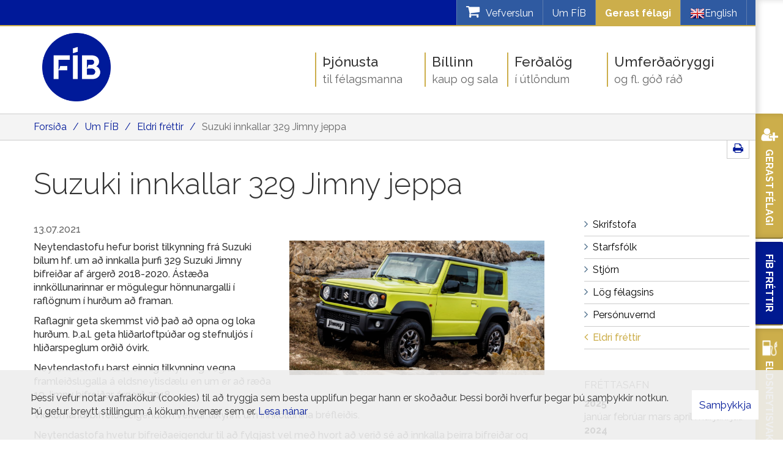

--- FILE ---
content_type: text/html; charset=UTF-8
request_url: https://www.fib.is/is/um-fib/frettir/suzuki-innkallar-329-jimny-jeppa
body_size: 10840
content:
<!DOCTYPE html>
<!--
		Stefna ehf. - Moya Vefumsjónarkerfi
		- - - - - - - - - - - - - - - - - -
		http://www.moya.is - stefna@stefna.is

		Moya - útgáfa 1.16.2
		- - - - - - - - - - - - - - - - - -
-->
<html xmlns="http://www.w3.org/1999/xhtml" lang="is">
<head>
	<meta http-equiv="X-UA-Compatible" content="IE=edge">
	<meta name="viewport" content="width=device-width, initial-scale=1.0">
    <meta name="facebook-domain-verification" content="msyru3fwg1ulcwgwr2egq884xf05qo">
	<meta name="description" content="Neytendastofu hefur borist tilkynning frá Suzuki bílum hf. um að innkalla þurfi 329 Suzuki Jimny bifreiðar af árgerð 2018-2020. Ástæða innköllunarinnar er " >
	<meta charset="UTF-8">
	<meta name="author" content="Félag íslenskra bifreiðaeigenda" >
	<meta name="generator" content="Moya 1.16.2" >
	<meta property="og:title" content="Suzuki innkallar 329 Jimny jeppa">
	<meta property="og:image" content="https://www.fib.is/static/news/suzuki-jimny-gl-at-2019.png?v=1768625901">
	<meta property="og:url" content="https://www.fib.is/is/um-fib/frettir/suzuki-innkallar-329-jimny-jeppa">
	<meta property="og:site_name" content="F&eacute;lag &iacute;slenskra bifrei&eth;aeigenda">
	<meta property="og:updated_time" content="1626170089">
	<meta property="og:image:width" content="665">
	<meta property="og:image:height" content="350">
	<meta property="og:locale" content="is_IS">
	<meta property="og:description" content="Neytendastofu hefur borist tilkynning fr&aacute; Suzuki b&iacute;lum hf. um a&eth; innkalla &thorn;urfi 329 Suzuki Jimny bifrei&eth;ar af &aacute;rger&eth; 2018-2020. &Aacute;st&aelig;&eth;a innk&ouml;llunarinnar er ">
	<meta property="og:type" content="article">

	<title>Suzuki innkallar 329 Jimny jeppa | Félag íslenskra bifreiðaeigenda</title>
		<!-- Google Tag Manager -->
	<script>(function(w,d,s,l,i){w[l]=w[l]||[];w[l].push({'gtm.start':
	new Date().getTime(),event:'gtm.js'});var f=d.getElementsByTagName(s)[0],
	j=d.createElement(s),dl=l!='dataLayer'?'&l='+l:'';j.async=true;j.src=
	'https://www.googletagmanager.com/gtm.js?id='+i+dl;f.parentNode.insertBefore(j,f);
	})(window,document,'script','dataLayer','GTM-KK3KN26');</script>
	<!-- End Google Tag Manager -->

	<link href="/static/themes/2015/theme.css?v=5be70f44ea" rel="stylesheet" media="all" type="text/css"  />
	<link href="/is/feed" rel="alternate" type="application/rss+xml" title="RSS - Fréttir" >
	<link href="/is/um-fib/frettir/suzuki-innkallar-329-jimny-jeppa" rel="canonical" >
	<link href="/favicon.ico" rel="icon" type="image/x-icon" >
	<link href="/favicon.ico" rel="shortcut icon" type="image/x-icon" >
	<link href="/_moya/less/cookie-consent.css?v=1768625901" media="screen" rel="stylesheet" type="text/css" >
		<link href='//fonts.googleapis.com/css?family=Raleway:400,300,500,600,700' rel='stylesheet' type='text/css'>

	<!-- Facebook Pixel Code -->
	<script>
        ! function(f, b, e, v, n, t, s) {
            if (f.fbq) return;
            n = f.fbq = function() {
                n.callMethod ?
                    n.callMethod.apply(n, arguments) : n.queue.push(arguments)
            };
            if (!f._fbq) f._fbq = n;
            n.push = n;
            n.loaded = !0;
            n.version = '2.0';
            n.queue = [];
            t = b.createElement(e);
            t.async = !0;
            t.src = v;
            s = b.getElementsByTagName(e)[0];
            s.parentNode.insertBefore(t, s)
        }(window, document, 'script',
            'https://connect.facebook.net/en_US/fbevents.js');
        fbq('init', '376938212922341');
        fbq('track', 'PageView');
	</script>
	<noscript>
		<img height="1" width="1" src="https://www.facebook.com/tr?id=376938212922341&ev=PageView
&noscript=1" />
	</noscript>
	<!-- End Facebook Pixel Code -->

</head>
<body class="news extras accordion-layout1">
	<!-- Google Tag Manager (noscript) -->
	<noscript><iframe src="https://www.googletagmanager.com/ns.html?id=GTM-KK3KN26"
	height="0" width="0" style="display:none;visibility:hidden"></iframe></noscript>
	<!-- End Google Tag Manager (noscript) -->	<div id="fb-root"></div>
	<script>(function(d, s, id) {
		var js, fjs = d.getElementsByTagName(s)[0];
		if (d.getElementById(id)) return;
		js = d.createElement(s); js.id = id;
		js.src = "//connect.facebook.net/is_IS/sdk.js#xfbml=1&version=v2.5";
		fjs.parentNode.insertBefore(js, fjs);
	}(document, 'script', 'facebook-jssdk'));</script>

	<a id="siteTop" class="hide">&nbsp;</a>
	
	<div id="page">

		
		<div id="pageContainer">
			<div id="qnav">
				<div id="qn">
										<div id="storeCart">
						<div class="miniCart">
							<a class="cart showMore empty" href="/is/vefverslun">
	<i class="fa fa-shopping-cart"></i>
	<span class="counter">0</span>
	<span class="title">Vefverslun</span>
</a>
						</div>
						<div class="cartBoxMedium">
	<div class="boxTitle">Karfan þín</div>
	<a href="/is/vefverslun" class="store">Opna vefverslun</a>
			<div class="empty">
			<p>Karfan er tóm</p>
		</div>
	</div>
					</div>
										<ul>
<li><a href="/is/um-fib">Um FÍB</a></li>
<li style="background-color: #ccae4b;"><a style="color: #fff; font-weight: bold;" href="/is/thjonusta/gerast-felagi">Gerast félagi</a></li>
<li class="languages"><a href="/is/english"><img src="/static/files/en.png" alt="">English</a></li>
</ul>				</div>
				<div class="glerWrapper">
					<div class="gler">
						<i class="fa fa-search"></i>
					</div>
				</div>
			</div>

			<div id="header">
				<div class="contentWrap">
					<div class="logoWrapper">
						<div class="logo logo-desktop">
							<a href="/is">
								<img alt="Félag íslenskra bifreiðaeigenda"
									 src="/static/themes/2015/images/logo-new.png?v=5d4a8e272d"/>
							</a>
						</div>
						<div class="logo logo-mobile">
							<a href="/is">
								<img alt="Félag íslenskra bifreiðaeigenda"
									 src="/static/themes/2015/images/logo-new-inverted.png?v=0cc9b928a6"/>
							</a>
						</div>
					</div>

				</div>
			</div>
			
<div id="breadcrumbs" class="box">
	
        <div class="boxText">
		<a href="/is" class="first">Forsíða</a><span class="sep">/</span><a href="/is/um-fib">Um FÍB</a><span class="sep">/</span><a href="/is/um-fib/frettir">Eldri fréttir</a><span class="sep">/</span><a href="/is/um-fib/frettir/suzuki-innkallar-329-jimny-jeppa" class="last">Suzuki innkallar 329 Jimny jeppa</a>
	</div>
</div>			<div id="contentContainer">
				<div class="row">
					<div id="share">
                        <a href="#" onclick="window.print();">
                            <span class="fa fa-print"></span>
                        </a>
					</div>

					<div id="main" role="main">
						<div id="notice">
							
						</div>
													
<div id="news" class="box">
	<div class="boxTitle"><h1>Suzuki innkallar 329 Jimny jeppa</h1></div>
        <div class="boxText">
		<div class="entry hasImage">
	<div class="entryInfo">
			<span class="date">
					13.07.2021			</span>
	</div>
	<div class="entryContent">
					<div class="entryImage medium">
				<a href="/static/news/lg/suzuki-jimny-gl-at-2019.png" class="fancybox">
					<img alt="Suzuki innkallar 329 Jimny jeppa" src="https://static.stefna.is/moya/images/1.png" class="responsive" data-src="/static/news/md/suzuki-jimny-gl-at-2019.png" data-md="/static/news/md/suzuki-jimny-gl-at-2019.png" data-sm="/static/news/sm/suzuki-jimny-gl-at-2019.png" data-xs="/static/news/xs/suzuki-jimny-gl-at-2019.png" />
				</a>
							</div>
				<p><span style="font-size: 16px;">Neytendastofu hefur borist tilkynning frá Suzuki bílum hf. um að innkalla þurfi 329 Suzuki Jimny bifreiðar af árgerð 2018-2020. Ástæða innköllunarinnar er mögulegur hönnunargalli í raflögnum í hurðum að framan.</span></p>
<p>Raflagnir geta skemmst við það að opna og loka hurðum. Þ.a.l. geta hliðarloftpúðar og stefnuljós í hliðarspeglum orðið óvirk.</p>
<p>Neytendastofu barst einnig tilkynning vegna framleiðslugalla á eldsneytisdælu en um er að ræða 19 Jimny bifreiðar árgerð 2018.</p>
<p>Viðkomandi bifreiðareigendum verður tilkynnt um innköllunina bréfleiðis.</p>
<p>Neytendastofa hvetur bifreiðaeigendur til að fylgjast vel með hvort að verið sé að innkalla þeirra bifreiðar og hafa samband við umboðið ef þeir eru í vafa.</p>	</div>
		<div class="entryFooter">
		<a class="back" href="" onclick="javascript:history.back();return false;">Til baka</a>
			</div>
	<br class="clear"/>
	</div>

	</div>
</div>						
					</div>

					<div id="sidebar" role="complementary">
						<div id="box_sitemap_10" class="box box_sitemap box_ord_1 first"><div class="boxText"><ul class="menu mmLevel2 " id="-16"><li class="ele-skrifstofa si level2 first ord-1"><a href="/is/um-fib/skrifstofa"><span>Skrifstofa</span></a></li><li class="ele-starfsfolk si level2 ord-2"><a href="/is/um-fib/starfsfolk"><span>Starfsf&oacute;lk</span></a></li><li class="ele-stjorn si level2 ord-3"><a href="/is/um-fib/stjorn"><span>Stj&oacute;rn</span></a></li><li class="ele-log-felagsins si level2 ord-4"><a href="/is/um-fib/log-felagsins"><span>L&ouml;g f&eacute;lagsins</span></a></li><li class="ele-personuvernd si level2 ord-5"><a href="/is/um-fib/personuvernd"><span>Pers&oacute;nuvernd</span></a></li><li class="ele-frettir si level2 selectedLevel2 last active ord-6"><a href="/is/um-fib/frettir"><span>Eldri fr&eacute;ttir</span></a></li></ul></div>
</div>
													
<div class="box newsarchive">
	<div class="boxTitle"><h3>Fréttasafn</h3></div>
        <div class="boxText">
		<dl><dt><a href="/is/um-fib/frettir/archive/2025">2025</a></dt><dd><a href="/is/um-fib/frettir/archive/2025/1">janúar </a><a href="/is/um-fib/frettir/archive/2025/2">febrúar </a><a href="/is/um-fib/frettir/archive/2025/3">mars </a><a href="/is/um-fib/frettir/archive/2025/4">apríl </a><a href="/is/um-fib/frettir/archive/2025/5">maí </a><a href="/is/um-fib/frettir/archive/2025/6">júní </a><a href="/is/um-fib/frettir/archive/2025/7">júlí </a></dd><dt><a href="/is/um-fib/frettir/archive/2024">2024</a></dt><dd><a href="/is/um-fib/frettir/archive/2024/1">janúar </a><a href="/is/um-fib/frettir/archive/2024/2">febrúar </a><a href="/is/um-fib/frettir/archive/2024/3">mars </a><a href="/is/um-fib/frettir/archive/2024/4">apríl </a><a href="/is/um-fib/frettir/archive/2024/5">maí </a><a href="/is/um-fib/frettir/archive/2024/6">júní </a><a href="/is/um-fib/frettir/archive/2024/7">júlí </a><a href="/is/um-fib/frettir/archive/2024/8">ágúst </a><a href="/is/um-fib/frettir/archive/2024/9">september </a><a href="/is/um-fib/frettir/archive/2024/10">október </a><a href="/is/um-fib/frettir/archive/2024/11">nóvember </a><a href="/is/um-fib/frettir/archive/2024/12">desember </a></dd><dt><a href="/is/um-fib/frettir/archive/2023">2023</a></dt><dd><a href="/is/um-fib/frettir/archive/2023/1">janúar </a><a href="/is/um-fib/frettir/archive/2023/2">febrúar </a><a href="/is/um-fib/frettir/archive/2023/3">mars </a><a href="/is/um-fib/frettir/archive/2023/4">apríl </a><a href="/is/um-fib/frettir/archive/2023/5">maí </a><a href="/is/um-fib/frettir/archive/2023/6">júní </a><a href="/is/um-fib/frettir/archive/2023/7">júlí </a><a href="/is/um-fib/frettir/archive/2023/8">ágúst </a><a href="/is/um-fib/frettir/archive/2023/9">september </a><a href="/is/um-fib/frettir/archive/2023/10">október </a><a href="/is/um-fib/frettir/archive/2023/11">nóvember </a><a href="/is/um-fib/frettir/archive/2023/12">desember </a></dd><dt><a href="/is/um-fib/frettir/archive/2022">2022</a></dt><dd><a href="/is/um-fib/frettir/archive/2022/1">janúar </a><a href="/is/um-fib/frettir/archive/2022/2">febrúar </a><a href="/is/um-fib/frettir/archive/2022/3">mars </a><a href="/is/um-fib/frettir/archive/2022/4">apríl </a><a href="/is/um-fib/frettir/archive/2022/5">maí </a><a href="/is/um-fib/frettir/archive/2022/6">júní </a><a href="/is/um-fib/frettir/archive/2022/7">júlí </a><a href="/is/um-fib/frettir/archive/2022/8">ágúst </a><a href="/is/um-fib/frettir/archive/2022/9">september </a><a href="/is/um-fib/frettir/archive/2022/10">október </a><a href="/is/um-fib/frettir/archive/2022/11">nóvember </a><a href="/is/um-fib/frettir/archive/2022/12">desember </a></dd><dt><a href="/is/um-fib/frettir/archive/2021">2021</a></dt><dd><a href="/is/um-fib/frettir/archive/2021/1">janúar </a><a href="/is/um-fib/frettir/archive/2021/2">febrúar </a><a href="/is/um-fib/frettir/archive/2021/3">mars </a><a href="/is/um-fib/frettir/archive/2021/4">apríl </a><a href="/is/um-fib/frettir/archive/2021/5">maí </a><a href="/is/um-fib/frettir/archive/2021/6">júní </a><a href="/is/um-fib/frettir/archive/2021/7">júlí </a><a href="/is/um-fib/frettir/archive/2021/9">september </a><a href="/is/um-fib/frettir/archive/2021/10">október </a><a href="/is/um-fib/frettir/archive/2021/11">nóvember </a><a href="/is/um-fib/frettir/archive/2021/12">desember </a></dd><dt><a href="/is/um-fib/frettir/archive/2020">2020</a></dt><dd><a href="/is/um-fib/frettir/archive/2020/1">janúar </a><a href="/is/um-fib/frettir/archive/2020/2">febrúar </a><a href="/is/um-fib/frettir/archive/2020/3">mars </a><a href="/is/um-fib/frettir/archive/2020/4">apríl </a><a href="/is/um-fib/frettir/archive/2020/5">maí </a><a href="/is/um-fib/frettir/archive/2020/6">júní </a><a href="/is/um-fib/frettir/archive/2020/7">júlí </a><a href="/is/um-fib/frettir/archive/2020/8">ágúst </a><a href="/is/um-fib/frettir/archive/2020/9">september </a><a href="/is/um-fib/frettir/archive/2020/10">október </a><a href="/is/um-fib/frettir/archive/2020/11">nóvember </a><a href="/is/um-fib/frettir/archive/2020/12">desember </a></dd><dt><a href="/is/um-fib/frettir/archive/2019">2019</a></dt><dd><a href="/is/um-fib/frettir/archive/2019/1">janúar </a><a href="/is/um-fib/frettir/archive/2019/2">febrúar </a><a href="/is/um-fib/frettir/archive/2019/3">mars </a><a href="/is/um-fib/frettir/archive/2019/4">apríl </a><a href="/is/um-fib/frettir/archive/2019/5">maí </a><a href="/is/um-fib/frettir/archive/2019/6">júní </a><a href="/is/um-fib/frettir/archive/2019/7">júlí </a><a href="/is/um-fib/frettir/archive/2019/8">ágúst </a><a href="/is/um-fib/frettir/archive/2019/9">september </a><a href="/is/um-fib/frettir/archive/2019/10">október </a><a href="/is/um-fib/frettir/archive/2019/11">nóvember </a><a href="/is/um-fib/frettir/archive/2019/12">desember </a></dd><dt><a href="/is/um-fib/frettir/archive/2018">2018</a></dt><dd><a href="/is/um-fib/frettir/archive/2018/1">janúar </a><a href="/is/um-fib/frettir/archive/2018/2">febrúar </a><a href="/is/um-fib/frettir/archive/2018/3">mars </a><a href="/is/um-fib/frettir/archive/2018/4">apríl </a><a href="/is/um-fib/frettir/archive/2018/5">maí </a><a href="/is/um-fib/frettir/archive/2018/6">júní </a><a href="/is/um-fib/frettir/archive/2018/7">júlí </a><a href="/is/um-fib/frettir/archive/2018/8">ágúst </a><a href="/is/um-fib/frettir/archive/2018/9">september </a><a href="/is/um-fib/frettir/archive/2018/10">október </a><a href="/is/um-fib/frettir/archive/2018/11">nóvember </a><a href="/is/um-fib/frettir/archive/2018/12">desember </a></dd><dt><a href="/is/um-fib/frettir/archive/2017">2017</a></dt><dd><a href="/is/um-fib/frettir/archive/2017/1">janúar </a><a href="/is/um-fib/frettir/archive/2017/2">febrúar </a><a href="/is/um-fib/frettir/archive/2017/3">mars </a><a href="/is/um-fib/frettir/archive/2017/4">apríl </a><a href="/is/um-fib/frettir/archive/2017/5">maí </a><a href="/is/um-fib/frettir/archive/2017/6">júní </a><a href="/is/um-fib/frettir/archive/2017/7">júlí </a><a href="/is/um-fib/frettir/archive/2017/8">ágúst </a><a href="/is/um-fib/frettir/archive/2017/9">september </a><a href="/is/um-fib/frettir/archive/2017/10">október </a><a href="/is/um-fib/frettir/archive/2017/11">nóvember </a><a href="/is/um-fib/frettir/archive/2017/12">desember </a></dd><dt><a href="/is/um-fib/frettir/archive/2016">2016</a></dt><dd><a href="/is/um-fib/frettir/archive/2016/1">janúar </a><a href="/is/um-fib/frettir/archive/2016/2">febrúar </a><a href="/is/um-fib/frettir/archive/2016/3">mars </a><a href="/is/um-fib/frettir/archive/2016/4">apríl </a><a href="/is/um-fib/frettir/archive/2016/5">maí </a><a href="/is/um-fib/frettir/archive/2016/6">júní </a><a href="/is/um-fib/frettir/archive/2016/7">júlí </a><a href="/is/um-fib/frettir/archive/2016/8">ágúst </a><a href="/is/um-fib/frettir/archive/2016/9">september </a><a href="/is/um-fib/frettir/archive/2016/10">október </a><a href="/is/um-fib/frettir/archive/2016/11">nóvember </a><a href="/is/um-fib/frettir/archive/2016/12">desember </a></dd><dt><a href="/is/um-fib/frettir/archive/2015">2015</a></dt><dd><a href="/is/um-fib/frettir/archive/2015/1">janúar </a><a href="/is/um-fib/frettir/archive/2015/2">febrúar </a><a href="/is/um-fib/frettir/archive/2015/3">mars </a><a href="/is/um-fib/frettir/archive/2015/4">apríl </a><a href="/is/um-fib/frettir/archive/2015/5">maí </a><a href="/is/um-fib/frettir/archive/2015/6">júní </a><a href="/is/um-fib/frettir/archive/2015/7">júlí </a><a href="/is/um-fib/frettir/archive/2015/8">ágúst </a><a href="/is/um-fib/frettir/archive/2015/9">september </a><a href="/is/um-fib/frettir/archive/2015/10">október </a><a href="/is/um-fib/frettir/archive/2015/11">nóvember </a><a href="/is/um-fib/frettir/archive/2015/12">desember </a></dd><dt><a href="/is/um-fib/frettir/archive/2014">2014</a></dt><dd><a href="/is/um-fib/frettir/archive/2014/1">janúar </a><a href="/is/um-fib/frettir/archive/2014/2">febrúar </a><a href="/is/um-fib/frettir/archive/2014/3">mars </a><a href="/is/um-fib/frettir/archive/2014/4">apríl </a><a href="/is/um-fib/frettir/archive/2014/5">maí </a><a href="/is/um-fib/frettir/archive/2014/6">júní </a><a href="/is/um-fib/frettir/archive/2014/7">júlí </a><a href="/is/um-fib/frettir/archive/2014/8">ágúst </a><a href="/is/um-fib/frettir/archive/2014/9">september </a><a href="/is/um-fib/frettir/archive/2014/10">október </a><a href="/is/um-fib/frettir/archive/2014/11">nóvember </a><a href="/is/um-fib/frettir/archive/2014/12">desember </a></dd><dt><a href="/is/um-fib/frettir/archive/2013">2013</a></dt><dd><a href="/is/um-fib/frettir/archive/2013/1">janúar </a><a href="/is/um-fib/frettir/archive/2013/2">febrúar </a><a href="/is/um-fib/frettir/archive/2013/3">mars </a><a href="/is/um-fib/frettir/archive/2013/4">apríl </a><a href="/is/um-fib/frettir/archive/2013/5">maí </a><a href="/is/um-fib/frettir/archive/2013/6">júní </a><a href="/is/um-fib/frettir/archive/2013/7">júlí </a><a href="/is/um-fib/frettir/archive/2013/8">ágúst </a><a href="/is/um-fib/frettir/archive/2013/9">september </a><a href="/is/um-fib/frettir/archive/2013/10">október </a><a href="/is/um-fib/frettir/archive/2013/11">nóvember </a><a href="/is/um-fib/frettir/archive/2013/12">desember </a></dd><dt><a href="/is/um-fib/frettir/archive/2012">2012</a></dt><dd><a href="/is/um-fib/frettir/archive/2012/1">janúar </a><a href="/is/um-fib/frettir/archive/2012/2">febrúar </a><a href="/is/um-fib/frettir/archive/2012/3">mars </a><a href="/is/um-fib/frettir/archive/2012/4">apríl </a><a href="/is/um-fib/frettir/archive/2012/5">maí </a><a href="/is/um-fib/frettir/archive/2012/6">júní </a><a href="/is/um-fib/frettir/archive/2012/7">júlí </a><a href="/is/um-fib/frettir/archive/2012/8">ágúst </a><a href="/is/um-fib/frettir/archive/2012/9">september </a><a href="/is/um-fib/frettir/archive/2012/10">október </a><a href="/is/um-fib/frettir/archive/2012/11">nóvember </a><a href="/is/um-fib/frettir/archive/2012/12">desember </a></dd><dt><a href="/is/um-fib/frettir/archive/2011">2011</a></dt><dd><a href="/is/um-fib/frettir/archive/2011/1">janúar </a><a href="/is/um-fib/frettir/archive/2011/2">febrúar </a><a href="/is/um-fib/frettir/archive/2011/3">mars </a><a href="/is/um-fib/frettir/archive/2011/4">apríl </a><a href="/is/um-fib/frettir/archive/2011/5">maí </a><a href="/is/um-fib/frettir/archive/2011/6">júní </a><a href="/is/um-fib/frettir/archive/2011/7">júlí </a><a href="/is/um-fib/frettir/archive/2011/8">ágúst </a><a href="/is/um-fib/frettir/archive/2011/9">september </a><a href="/is/um-fib/frettir/archive/2011/10">október </a><a href="/is/um-fib/frettir/archive/2011/11">nóvember </a><a href="/is/um-fib/frettir/archive/2011/12">desember </a></dd><dt><a href="/is/um-fib/frettir/archive/2010">2010</a></dt><dd><a href="/is/um-fib/frettir/archive/2010/1">janúar </a><a href="/is/um-fib/frettir/archive/2010/2">febrúar </a><a href="/is/um-fib/frettir/archive/2010/3">mars </a><a href="/is/um-fib/frettir/archive/2010/4">apríl </a><a href="/is/um-fib/frettir/archive/2010/5">maí </a><a href="/is/um-fib/frettir/archive/2010/6">júní </a><a href="/is/um-fib/frettir/archive/2010/7">júlí </a><a href="/is/um-fib/frettir/archive/2010/8">ágúst </a><a href="/is/um-fib/frettir/archive/2010/9">september </a><a href="/is/um-fib/frettir/archive/2010/10">október </a><a href="/is/um-fib/frettir/archive/2010/11">nóvember </a><a href="/is/um-fib/frettir/archive/2010/12">desember </a></dd><dt><a href="/is/um-fib/frettir/archive/2009">2009</a></dt><dd><a href="/is/um-fib/frettir/archive/2009/1">janúar </a><a href="/is/um-fib/frettir/archive/2009/2">febrúar </a><a href="/is/um-fib/frettir/archive/2009/3">mars </a><a href="/is/um-fib/frettir/archive/2009/4">apríl </a><a href="/is/um-fib/frettir/archive/2009/5">maí </a><a href="/is/um-fib/frettir/archive/2009/6">júní </a><a href="/is/um-fib/frettir/archive/2009/10">október </a><a href="/is/um-fib/frettir/archive/2009/11">nóvember </a><a href="/is/um-fib/frettir/archive/2009/12">desember </a></dd><dt><a href="/is/um-fib/frettir/archive/2008">2008</a></dt><dd><a href="/is/um-fib/frettir/archive/2008/1">janúar </a><a href="/is/um-fib/frettir/archive/2008/2">febrúar </a><a href="/is/um-fib/frettir/archive/2008/3">mars </a><a href="/is/um-fib/frettir/archive/2008/4">apríl </a><a href="/is/um-fib/frettir/archive/2008/5">maí </a><a href="/is/um-fib/frettir/archive/2008/6">júní </a><a href="/is/um-fib/frettir/archive/2008/7">júlí </a><a href="/is/um-fib/frettir/archive/2008/8">ágúst </a><a href="/is/um-fib/frettir/archive/2008/9">september </a><a href="/is/um-fib/frettir/archive/2008/10">október </a><a href="/is/um-fib/frettir/archive/2008/11">nóvember </a><a href="/is/um-fib/frettir/archive/2008/12">desember </a></dd><dt><a href="/is/um-fib/frettir/archive/2007">2007</a></dt><dd><a href="/is/um-fib/frettir/archive/2007/1">janúar </a><a href="/is/um-fib/frettir/archive/2007/2">febrúar </a><a href="/is/um-fib/frettir/archive/2007/3">mars </a><a href="/is/um-fib/frettir/archive/2007/4">apríl </a><a href="/is/um-fib/frettir/archive/2007/5">maí </a><a href="/is/um-fib/frettir/archive/2007/6">júní </a><a href="/is/um-fib/frettir/archive/2007/7">júlí </a><a href="/is/um-fib/frettir/archive/2007/8">ágúst </a><a href="/is/um-fib/frettir/archive/2007/9">september </a><a href="/is/um-fib/frettir/archive/2007/10">október </a><a href="/is/um-fib/frettir/archive/2007/11">nóvember </a><a href="/is/um-fib/frettir/archive/2007/12">desember </a></dd><dt><a href="/is/um-fib/frettir/archive/2006">2006</a></dt><dd><a href="/is/um-fib/frettir/archive/2006/1">janúar </a><a href="/is/um-fib/frettir/archive/2006/2">febrúar </a><a href="/is/um-fib/frettir/archive/2006/3">mars </a><a href="/is/um-fib/frettir/archive/2006/4">apríl </a><a href="/is/um-fib/frettir/archive/2006/5">maí </a><a href="/is/um-fib/frettir/archive/2006/6">júní </a><a href="/is/um-fib/frettir/archive/2006/7">júlí </a><a href="/is/um-fib/frettir/archive/2006/8">ágúst </a><a href="/is/um-fib/frettir/archive/2006/9">september </a><a href="/is/um-fib/frettir/archive/2006/10">október </a><a href="/is/um-fib/frettir/archive/2006/11">nóvember </a><a href="/is/um-fib/frettir/archive/2006/12">desember </a></dd><dt><a href="/is/um-fib/frettir/archive/2005">2005</a></dt><dd><a href="/is/um-fib/frettir/archive/2005/1">janúar </a><a href="/is/um-fib/frettir/archive/2005/2">febrúar </a><a href="/is/um-fib/frettir/archive/2005/3">mars </a><a href="/is/um-fib/frettir/archive/2005/4">apríl </a><a href="/is/um-fib/frettir/archive/2005/5">maí </a><a href="/is/um-fib/frettir/archive/2005/6">júní </a><a href="/is/um-fib/frettir/archive/2005/7">júlí </a><a href="/is/um-fib/frettir/archive/2005/8">ágúst </a><a href="/is/um-fib/frettir/archive/2005/9">september </a><a href="/is/um-fib/frettir/archive/2005/10">október </a><a href="/is/um-fib/frettir/archive/2005/11">nóvember </a><a href="/is/um-fib/frettir/archive/2005/12">desember </a></dd></dl>
	</div>
</div>											</div>
				</div>
			</div>

			<div id="footer"></div>

			<div id="mainmenuToggle">
				<span class="first"></span>
				<span class="middle"></span>
				<span class="last"></span>
			</div>

			<div id="mainmenu" role="navigation">
				<div class="contentWrap">
					<div class="mWrap">
						<ul class="menu mmLevel1 " id="mmm-5"><li class="ele-thjonusta si level1 children first ord-1"><a href="/is/thjonusta"><span>&THORN;j&oacute;nusta</span></a><ul class="menu mmLevel2 " id="mmm-12"><li class="ele-gerast-felagi si level2 first ord-1"><a href="/is/thjonusta/gerast-felagi"><span>Gerast f&eacute;lagi</span></a></li><li class="ele-stafraent si level2 ord-2"><a href="/is/thjonusta/stafraent"><span>S&aelig;kja um stafr&aelig;nt F&Iacute;B sk&iacute;rteini</span></a></li><li class="ele-eldsneytisafslattur-ao si level2 ord-3"><a href="/is/thjonusta/eldsneytisafslattur-ao"><span>Eldsneytisafsl&aacute;ttur AO</span></a></li><li class="ele-eldri-frettir si level2 ord-4"><a href="/is/um-fib/frettir"><span>Eldri fr&eacute;ttir</span></a></li><li class="ele-fib-adstod si level2 ord-5"><a href="/is/thjonusta/fib-adstod"><span>F&Iacute;B A&eth;sto&eth;</span></a></li><li class="ele-taekniradgjof si level2 ord-6"><a href="/is/thjonusta/taekniradgjof"><span>R&aacute;&eth;gj&ouml;f</span></a></li><li class="ele-netklubbur si level2 ord-7"><a href="/is/thjonusta/netklubbur"><span>Netkl&uacute;bbur</span></a></li><li class="ele-fib-bladid si level2 ord-8"><a href="/is/thjonusta/fib-bladid"><span>F&Iacute;B Bla&eth;i&eth;</span></a></li><li class="ele-hagsmunagaesla si level2 last ord-9"><a href="/is/thjonusta/hagsmunagaesla"><span>Hagsmunag&aelig;sla</span></a></li></ul></li><li class="ele-billinn si level1 children goto ord-2"><a href="/is/billinn"><span>B&iacute;llinn</span></a><ul class="menu mmLevel2 " id="mmm-13"><li class="ele-bilakaupafsal si level2 first ord-1"><a href="/is/billinn/bilakaupafsal"><span>Kaup &amp; sala</span></a></li><li class="ele-soluskodun si level2 ord-2"><a href="/is/billinn/soluskodun"><span>S&ouml;lusko&eth;un</span></a></li><li class="ele-vidskiptasamningar si level2 ord-3"><a href="/is/billinn/vidskiptasamningar"><span>Vi&eth;skiptasamningar</span></a></li><li class="ele-rekstrarkostnadur si level2 ord-4"><a href="/is/billinn/rekstrarkostnadur"><span>Rekstrarkostna&eth;ur</span></a></li><li class="ele-rafbilar si level2 ord-5"><a href="/is/billinn/rafbilar"><span>Rafb&iacute;lar</span></a></li><li class="ele-urskurdarnefnd si level2 ord-6"><a href="/is/billinn/urskurdarnefnd"><span>&Uacute;rskur&eth;arnefnd</span></a></li><li class="ele-bilaprofanir si level2 ord-7"><a href="/is/billinn/bilaprofanir"><span>B&iacute;lapr&oacute;fanir</span></a></li><li class="ele-allt-um-smuroliu si level2 ord-8"><a href="/is/billinn/allt-um-smuroliu"><span>Allt um smurol&iacute;u</span></a></li><li class="ele-eldsneytisvaktin si level2 ord-9"><a href="/is/billinn/eldsneytisvaktin"><span>Eldsneytisvaktin</span></a></li><li class="ele-urskurdarnefnd-bilgreina si level2 ord-10"><a href="/is/billinn/urskurdarnefnd-bilgreina"><span>&Uacute;rskur&eth;arnefnd b&iacute;lgreina</span></a></li><li class="ele-reiknivel-kilometragjald si level2 ord-11"><a href="/is/billinn/reiknivel-kilometragjald"><span>Reikniv&eacute;l k&iacute;l&oacute;metragjald</span></a></li><li class="ele-ma-setja-e10-a-bilinn si level2 last ord-12"><a href="https://www.fib.is/static/files/Eldsneyti/e10-hvada-bilar-new-bk.pdf"><span>M&aacute; setja E10 &aacute; b&iacute;linn?</span></a></li></ul></li><li class="ele-ferdalog si level1 children ord-3"><a href="/is/ferdalog"><span>Fer&eth;al&ouml;g</span></a><ul class="menu mmLevel2 " id="mmm-14"><li class="ele-althjodlegt-okuskirteini si level2 first ord-1"><a href="/is/ferdalog/althjodlegt-okuskirteini"><span>Al&thorn;j&oacute;&eth;legt &ouml;kusk&iacute;rteini</span></a></li><li class="ele-afslaettir-erlendis si level2 ord-2"><a href="/is/ferdalog/afslaettir-erlendis"><span>Afsl&aelig;ttir erlendis</span></a></li><li class="ele-althjodlegt-tjaldbudarskirteini si level2 ord-3"><a href="/is/ferdalog/althjodlegt-tjaldbudarskirteini"><span>Al&thorn;j&oacute;&eth;legt tjaldsv&aelig;&eth;ask&iacute;rteini</span></a></li><li class="ele-vegaadstod-erlendis si level2 ord-4"><a href="/is/ferdalog/vegaadstod-erlendis"><span>Vegaa&eth;sto&eth; erlendis</span></a></li><li class="ele-bilaleigur si level2 ord-5"><a href="/is/ferdalog/bilaleigur"><span>B&iacute;laleigur</span></a></li><li class="ele-vegakort si level2 ord-6"><a href="/is/ferdalog/vegakort"><span>Vegakort</span></a></li><li class="ele-tolf-mikilvaeg-ferdagogn si level2 ord-7"><a href="/is/ferdalog/tolf-mikilvaeg-ferdagogn"><span>12 mikilv&aelig;g fer&eth;ag&ouml;gn</span></a></li><li class="ele-p-merki si level2 ord-8"><a href="/is/ferdalog/p-merki"><span>Fatla&eth;ir - P-merki &aacute; &uacute;tlensku</span></a></li><li class="ele-usa si level2 ord-9"><a href="/is/ferdalog/usa"><span>USA</span></a></li><li class="ele-evropa si level2 ord-10"><a href="/is/ferdalog/evropa"><span>Evr&oacute;pa</span></a></li><li class="ele-systurfelog-erlendis si level2 ord-11"><a href="/is/ferdalog/systurfelog-erlendis"><span>Systurf&eacute;l&ouml;g erlendis</span></a></li><li class="ele-carnet-de-passages-en-douane si level2 last ord-12"><a href="/is/ferdalog/carnet-de-passages-en-douane"><span>Carnet de Passages en Douane</span></a></li></ul></li><li class="ele-umferdaroryggi si level1 children ord-4"><a href="/is/umferdaroryggi"><span>Umfer&eth;a&ouml;ryggi</span></a><ul class="menu mmLevel2 " id="mmm-15"><li class="ele-sumarakstur si level2 first ord-1"><a href="/is/umferdaroryggi/sumarakstur"><span>Sumarakstur</span></a></li><li class="ele-vetrarakstur si level2 ord-2"><a href="/is/umferdaroryggi/vetrarakstur"><span>Vetrarakstur</span></a></li><li class="ele-hjolbardar si level2 ord-3"><a href="/is/umferdaroryggi/hjolbardar"><span>Hj&oacute;lbar&eth;ar</span></a></li><li class="ele-barnabilstoll si level2 ord-4"><a href="/is/umferdaroryggi/barnabilstoll"><span>Barnab&iacute;lst&oacute;ll </span></a></li><li class="ele-olvunarakstur si level2 ord-5"><a href="/is/umferdaroryggi/olvunarakstur"><span>&Ouml;lvunarakstur</span></a></li><li class="ele-reglubundin-skodun si level2 ord-6"><a href="/is/umferdaroryggi/reglubundin-skodun"><span>Reglubundin sko&eth;un</span></a></li><li class="ele-umferdaratak si level2 ord-7"><a href="/is/umferdaroryggi/umferdaratak"><span>Umfer&eth;ar&aacute;tak</span></a></li><li class="ele-vegaaoryggi-eurorap si level2 ord-8"><a href="/is/umferdaroryggi/vegaaoryggi-eurorap"><span>EuroRAP vega&ouml;ryggi</span></a></li><li class="ele-euroncap-oryggisprof si level2 ord-9"><a href="/is/umferdaroryggi/euroncap-oryggisprof"><span>EuroNCAP &ouml;ryggispr&oacute;f</span></a></li><li class="ele-innkallanir-i-evropu si level2 ord-10"><a href="/is/umferdaroryggi/innkallanir-i-evropu"><span>Innkallanir &iacute; Evr&oacute;pu</span></a></li><li class="ele-forvarnarmyndbond si level2 ord-11"><a href="/is/umferdaroryggi/forvarnarmyndbond"><span>A&eth;sto&eth;armyndb&ouml;nd</span></a></li><li class="ele-sparaksturskeppni si level2 ord-12"><a href="/is/umferdaroryggi/sparaksturskeppni"><span>Sparaksturskeppni</span></a></li><li class="ele-nyr-mengunarmaelikvardi si level2 last ord-13"><a href="/is/umferdaroryggi/nyr-mengunarmaelikvardi"><span>N&yacute;r mengunarm&aelig;likvar&eth;i</span></a></li></ul></li><li class="ele-um-fib si level1 selectedLevel1 children ord-5"><a href="/is/um-fib"><span>Um F&Iacute;B</span></a><ul class="menu mmLevel2 " id="mmm-16"><li class="ele-skrifstofa si level2 first ord-1"><a href="/is/um-fib/skrifstofa"><span>Skrifstofa</span></a></li><li class="ele-starfsfolk si level2 ord-2"><a href="/is/um-fib/starfsfolk"><span>Starfsf&oacute;lk</span></a></li><li class="ele-stjorn si level2 ord-3"><a href="/is/um-fib/stjorn"><span>Stj&oacute;rn</span></a></li><li class="ele-log-felagsins si level2 ord-4"><a href="/is/um-fib/log-felagsins"><span>L&ouml;g f&eacute;lagsins</span></a></li><li class="ele-personuvernd si level2 last ord-5"><a href="/is/um-fib/personuvernd"><span>Pers&oacute;nuvernd</span></a></li></ul></li><li class="ele-vefverslun hidden-lg hidden-md si level1 last ord-6"><a href="/is/vefverslun"><span>Vefverslun</span></a></li></ul>					</div>
				</div>
				<div id="menutext">
					<div id="box_html_6" class="box box_html box_ord_1 first"><div class="boxText">til félagsmanna</div>
</div>
<div id="box_html_7" class="box box_html box_ord_2"><div class="boxText">kaup og sala</div>
</div>
<div id="box_html_8" class="box box_html box_ord_3"><div class="boxText">í útlöndum</div>
</div>
<div id="box_html_9" class="box box_html box_ord_4"><div class="boxText">og fl. góð ráð</div>
</div>
<div id="box_html_27" class="box box_html box_ord_5 last"><div class="boxText">vöktun og þróun</div>
</div>
				</div>
			</div>
			<div id="mainmenu2" role="navigation">
				<div class="contentWrap">
					<ul class="menu mmLevel1 " id="mmm-5"><li class="ele-thjonusta si level1 children first ord-1"><a href="/is/thjonusta"><span>&THORN;j&oacute;nusta</span></a><ul class="menu mmLevel2 hide" id="mmm-12"><li class="ele-gerast-felagi si level2 first ord-1"><a href="/is/thjonusta/gerast-felagi"><span>Gerast f&eacute;lagi</span></a></li><li class="ele-stafraent si level2 ord-2"><a href="/is/thjonusta/stafraent"><span>S&aelig;kja um stafr&aelig;nt F&Iacute;B sk&iacute;rteini</span></a></li><li class="ele-eldsneytisafslattur-ao si level2 ord-3"><a href="/is/thjonusta/eldsneytisafslattur-ao"><span>Eldsneytisafsl&aacute;ttur AO</span></a></li><li class="ele-eldri-frettir si level2 ord-4"><a href="/is/um-fib/frettir"><span>Eldri fr&eacute;ttir</span></a></li><li class="ele-fib-adstod si level2 ord-5"><a href="/is/thjonusta/fib-adstod"><span>F&Iacute;B A&eth;sto&eth;</span></a></li><li class="ele-taekniradgjof si level2 ord-6"><a href="/is/thjonusta/taekniradgjof"><span>R&aacute;&eth;gj&ouml;f</span></a></li><li class="ele-netklubbur si level2 ord-7"><a href="/is/thjonusta/netklubbur"><span>Netkl&uacute;bbur</span></a></li><li class="ele-fib-bladid si level2 ord-8"><a href="/is/thjonusta/fib-bladid"><span>F&Iacute;B Bla&eth;i&eth;</span></a></li><li class="ele-hagsmunagaesla si level2 last ord-9"><a href="/is/thjonusta/hagsmunagaesla"><span>Hagsmunag&aelig;sla</span></a></li></ul></li><li class="ele-billinn si level1 children goto ord-2"><a href="/is/billinn"><span>B&iacute;llinn</span></a><ul class="menu mmLevel2 hide" id="mmm-13"><li class="ele-bilakaupafsal si level2 children first ord-1"><a href="/is/billinn/bilakaupafsal"><span>Kaup &amp; sala</span></a><ul class="menu mmLevel3 hide" id="mmm-33"><li class="ele-hvad-ber-ad-skoda-tekklisti si level3 first ord-1"><a href="/is/billinn/bilakaupafsal/hvad-ber-ad-skoda-tekklisti"><span>Hva&eth; ber a&eth; sko&eth;a - t&eacute;kklisti </span></a></li><li class="ele-hvad-hefur-ahrif-a-verdid si level3 ord-2"><a href="/is/billinn/bilakaupafsal/hvad-hefur-ahrif-a-verdid"><span>Hva&eth; hefur &aacute;hrif &aacute; ver&eth;i&eth;?</span></a></li><li class="ele-bilun-stuttu-eftir-kaup si level3 ord-3"><a href="/is/billinn/bilakaupafsal/bilun-stuttu-eftir-kaup"><span>Bilun stuttu eftir kaup </span></a></li><li class="ele-nidurfaersla-akstursmaelis-1 si level3 last ord-4"><a href="/is/billinn/bilakaupafsal/nidurfaersla-akstursmaelis-1"><span>Ni&eth;urf&aelig;rsla akstursm&aelig;lis</span></a></li></ul></li><li class="ele-soluskodun si level2 ord-2"><a href="/is/billinn/soluskodun"><span>S&ouml;lusko&eth;un</span></a></li><li class="ele-vidskiptasamningar si level2 ord-3"><a href="/is/billinn/vidskiptasamningar"><span>Vi&eth;skiptasamningar</span></a></li><li class="ele-rekstrarkostnadur si level2 children ord-4"><a href="/is/billinn/rekstrarkostnadur"><span>Rekstrarkostna&eth;ur</span></a><ul class="menu mmLevel3 hide" id="mmm-36"><li class="ele-umhverfisvaenan-akstur si level3 first ord-1"><a href="/is/billinn/rekstrarkostnadur/umhverfisvaenan-akstur"><span>Umhverfisv&aelig;nn akstur</span></a></li><li class="ele-thjonustuskodun si level3 last ord-2"><a href="/is/billinn/rekstrarkostnadur/thjonustuskodun"><span>&THORN;j&oacute;nustusko&eth;anir</span></a></li></ul></li><li class="ele-rafbilar si level2 children ord-5"><a href="/is/billinn/rafbilar"><span>Rafb&iacute;lar</span></a><ul class="menu mmLevel3 hide" id="mmm-38"><li class="ele-kaup si level3 first ord-1"><a href="/is/billinn/rafbilar/kaup"><span>Kaup</span></a></li><li class="ele-hledsla si level3 ord-2"><a href="/is/billinn/rafbilar/hledsla"><span>Rafhl&ouml;&eth;ur</span></a></li><li class="ele-notkun si level3 ord-3"><a href="/is/billinn/rafbilar/notkun"><span>Hle&eth;slust&ouml;&eth;var</span></a></li><li class="ele-oryggi si level3 ord-4"><a href="/is/billinn/rafbilar/oryggi"><span>Umfer&eth;a&ouml;ryggi</span></a></li><li class="ele-umhverfid si level3 ord-5"><a href="/is/billinn/rafbilar/umhverfid"><span>Umhverfi&eth;</span></a></li><li class="ele-hledsla-rafbila-og-raflagnir si level3 ord-6"><a href="/static/files/kannanir/heimahledslustodvaverd-april-2023-bk-final_1.pdf" target="_blank"><span>Ver&eth;k&ouml;nnun &aacute; hle&eth;slust&ouml;&eth;vum</span></a></li><li class="ele-hledslustodvar-soluadilar si level3 ord-7"><a href="/is/billinn/rafbilar/hledslustodvar-soluadilar"><span>S&ouml;lua&eth;ilar hle&eth;slust&ouml;&eth;va</span></a></li><li class="ele-kuldi-og-rafbilar si level3 ord-8"><a href="/is/billinn/rafbilar/kuldi-og-rafbilar"><span>Kuldi og rafb&iacute;lar</span></a></li><li class="ele-spurt-og-svarad-um-rafbila si level3 ord-9"><a href="/is/billinn/rafbilar/spurt-og-svarad-um-rafbila"><span>Spurt og svara&eth; um rafb&iacute;la</span></a></li><li class="ele-rafbilar-og-hledsla si level3 ord-10"><a href="/is/billinn/rafbilar/rafbilar-og-hledsla"><span>Fr&aelig;&eth;sla um rafb&iacute;la og hle&eth;slu</span></a></li><li class="ele-kilometragjald si level3 last ord-11"><a href="https://vegirokkarallra.is/" target="_blank"><span>K&iacute;l&oacute;metragjald</span></a></li></ul></li><li class="ele-urskurdarnefnd si level2 ord-6"><a href="/is/billinn/urskurdarnefnd"><span>&Uacute;rskur&eth;arnefnd</span></a></li><li class="ele-bilaprofanir si level2 children ord-7"><a href="/is/billinn/bilaprofanir"><span>B&iacute;lapr&oacute;fanir</span></a><ul class="menu mmLevel3 hide" id="mmm-125"><li class="ele-audi si level3 first ord-1"><a href="/is/billinn/bilaprofanir/audi"><span>Audi</span></a></li><li class="ele-bmw si level3 ord-2"><a href="/is/billinn/bilaprofanir/bmw"><span>BMW</span></a></li><li class="ele-chevrolet si level3 ord-3"><a href="/is/billinn/bilaprofanir/chevrolet"><span>Chevrolet</span></a></li><li class="ele-citroen si level3 ord-4"><a href="/is/billinn/bilaprofanir/citroen"><span>Citroen </span></a></li><li class="ele-dacia si level3 ord-5"><a href="/is/billinn/bilaprofanir/dacia"><span>Dacia</span></a></li><li class="ele-ford si level3 ord-6"><a href="/is/billinn/bilaprofanir/ford"><span>Ford</span></a></li><li class="ele-honda si level3 ord-7"><a href="/is/billinn/bilaprofanir/honda"><span>Honda</span></a></li><li class="ele-hyundai si level3 ord-8"><a href="/is/billinn/bilaprofanir/hyundai"><span>Hyundai</span></a></li><li class="ele-land-rover si level3 ord-9"><a href="/is/billinn/bilaprofanir/land-rover"><span>Land Rover</span></a></li><li class="ele-lexus-gs450h-2012 si level3 ord-10"><a href="/is/billinn/bilaprofanir/lexus-gs450h-2012"><span>Lexus</span></a></li><li class="ele-mazda si level3 ord-11"><a href="/is/billinn/bilaprofanir/mazda"><span>Mazda</span></a></li><li class="ele-mercedes-benz si level3 ord-12"><a href="/is/billinn/bilaprofanir/mercedes-benz"><span>Mercedes Benz</span></a></li><li class="ele-nissan si level3 ord-13"><a href="/is/billinn/bilaprofanir/nissan"><span>Nissan</span></a></li><li class="ele-opel si level3 ord-14"><a href="/is/billinn/bilaprofanir/opel"><span>Opel</span></a></li><li class="ele-peugeot si level3 ord-15"><a href="/is/billinn/bilaprofanir/peugeot"><span>Peugeot</span></a></li><li class="ele-porche si level3 ord-16"><a href="/is/billinn/bilaprofanir/porche"><span>Porsche</span></a></li><li class="ele-renault si level3 ord-17"><a href="/is/billinn/bilaprofanir/renault"><span>Renault</span></a></li><li class="ele-skoda si level3 ord-18"><a href="/is/billinn/bilaprofanir/skoda"><span>Skoda</span></a></li><li class="ele-tesla si level3 ord-19"><a href="/is/billinn/bilaprofanir/tesla"><span>Tesla</span></a></li><li class="ele-toyota si level3 ord-20"><a href="/is/billinn/bilaprofanir/toyota"><span>Toyota</span></a></li><li class="ele-volkswagen si level3 ord-21"><a href="/is/billinn/bilaprofanir/volkswagen"><span>Volkswagen</span></a></li><li class="ele-volvo si level3 ord-22"><a href="/is/billinn/bilaprofanir/volvo"><span>Volvo</span></a></li><li class="ele-jeep si level3 ord-23"><a href="/is/billinn/bilaprofanir/jeep"><span>Jeep</span></a></li><li class="ele-kia-1 si level3 ord-24"><a href="/is/billinn/bilaprofanir/kia-1"><span>KIA</span></a></li><li class="ele-suzuki-1 si level3 ord-25"><a href="/is/billinn/bilaprofanir/suzuki-1"><span>Suzuki</span></a></li><li class="ele-mg si level3 ord-26"><a href="/is/billinn/bilaprofanir/mg"><span>MG</span></a></li><li class="ele-polestar-1 si level3 last ord-27"><a href="/is/billinn/bilaprofanir/polestar-1"><span>Polestar</span></a></li></ul></li><li class="ele-allt-um-smuroliu si level2 ord-8"><a href="/is/billinn/allt-um-smuroliu"><span>Allt um smurol&iacute;u</span></a></li><li class="ele-eldsneytisvaktin si level2 ord-9"><a href="/is/billinn/eldsneytisvaktin"><span>Eldsneytisvaktin</span></a></li><li class="ele-urskurdarnefnd-bilgreina si level2 ord-10"><a href="/is/billinn/urskurdarnefnd-bilgreina"><span>&Uacute;rskur&eth;arnefnd b&iacute;lgreina</span></a></li><li class="ele-reiknivel-kilometragjald si level2 ord-11"><a href="/is/billinn/reiknivel-kilometragjald"><span>Reikniv&eacute;l k&iacute;l&oacute;metragjald</span></a></li><li class="ele-ma-setja-e10-a-bilinn si level2 last ord-12"><a href="https://www.fib.is/static/files/Eldsneyti/e10-hvada-bilar-new-bk.pdf"><span>M&aacute; setja E10 &aacute; b&iacute;linn?</span></a></li></ul></li><li class="ele-ferdalog si level1 children ord-3"><a href="/is/ferdalog"><span>Fer&eth;al&ouml;g</span></a><ul class="menu mmLevel2 hide" id="mmm-14"><li class="ele-althjodlegt-okuskirteini si level2 children first ord-1"><a href="/is/ferdalog/althjodlegt-okuskirteini"><span>Al&thorn;j&oacute;&eth;legt &ouml;kusk&iacute;rteini</span></a><ul class="menu mmLevel3 hide" id="mmm-19"><li class="ele-passamynd si level3 first ord-1"><a href="/is/ferdalog/althjodlegt-okuskirteini/passamynd"><span>Passamynd</span></a></li><li class="ele-umsokn-um-althjodlegt-okuskirteini si level3 ord-2"><a href="/is/ferdalog/althjodlegt-okuskirteini/umsokn-um-althjodlegt-okuskirteini"><span>Ums&oacute;kn um al&thorn;j&oacute;&eth;legt &ouml;kusk&iacute;rteini</span></a></li><li class="ele-algengarspurningar-1 si level3 last ord-3"><a href="/is/ferdalog/althjodlegt-okuskirteini/algengarspurningar-1"><span>Algengar spurningar</span></a></li></ul></li><li class="ele-afslaettir-erlendis si level2 ord-2"><a href="/is/ferdalog/afslaettir-erlendis"><span>Afsl&aelig;ttir erlendis</span></a></li><li class="ele-althjodlegt-tjaldbudarskirteini si level2 ord-3"><a href="/is/ferdalog/althjodlegt-tjaldbudarskirteini"><span>Al&thorn;j&oacute;&eth;legt tjaldsv&aelig;&eth;ask&iacute;rteini</span></a></li><li class="ele-vegaadstod-erlendis si level2 ord-4"><a href="/is/ferdalog/vegaadstod-erlendis"><span>Vegaa&eth;sto&eth; erlendis</span></a></li><li class="ele-bilaleigur si level2 ord-5"><a href="/is/ferdalog/bilaleigur"><span>B&iacute;laleigur</span></a></li><li class="ele-vegakort si level2 children ord-6"><a href="/is/ferdalog/vegakort"><span>Vegakort</span></a><ul class="menu mmLevel3 hide" id="mmm-23"><li class="ele-vegvisir si level3 first ord-1"><a href="/is/ferdalog/vegakort/vegvisir"><span>Vegv&iacute;sir</span></a></li><li class="ele-vegakortbaekur-skulagotu-19 si level3 last ord-2"><a href="/is/ferdalog/vegakort/vegakortbaekur-skulagotu-19"><span>Vegakort/b&aelig;kur Sk&uacute;lag&ouml;tu 19</span></a></li></ul></li><li class="ele-tolf-mikilvaeg-ferdagogn si level2 ord-7"><a href="/is/ferdalog/tolf-mikilvaeg-ferdagogn"><span>12 mikilv&aelig;g fer&eth;ag&ouml;gn</span></a></li><li class="ele-p-merki si level2 ord-8"><a href="/is/ferdalog/p-merki"><span>Fatla&eth;ir - P-merki &aacute; &uacute;tlensku</span></a></li><li class="ele-usa si level2 ord-9"><a href="/is/ferdalog/usa"><span>USA</span></a></li><li class="ele-evropa si level2 children ord-10"><a href="/is/ferdalog/evropa"><span>Evr&oacute;pa</span></a><ul class="menu mmLevel3 hide" id="mmm-110"><li class="ele-low-emission-zones si level3 first ord-1"><a href="/is/ferdalog/evropa/low-emission-zones"><span>Low Emission Zones</span></a></li><li class="ele-vegatollar si level3 ord-2"><a href="/is/ferdalog/evropa/vegatollar"><span>Vegatollar</span></a></li><li class="ele-evropska-neytendaadstodin si level3 last ord-3"><a href="/is/ferdalog/evropa/evropska-neytendaadstodin"><span>Evr&oacute;pska neytendaa&eth;sto&eth;in </span></a></li></ul></li><li class="ele-systurfelog-erlendis si level2 ord-11"><a href="/is/ferdalog/systurfelog-erlendis"><span>Systurf&eacute;l&ouml;g erlendis</span></a></li><li class="ele-carnet-de-passages-en-douane si level2 last ord-12"><a href="/is/ferdalog/carnet-de-passages-en-douane"><span>Carnet de Passages en Douane</span></a></li></ul></li><li class="ele-umferdaroryggi si level1 children ord-4"><a href="/is/umferdaroryggi"><span>Umfer&eth;a&ouml;ryggi</span></a><ul class="menu mmLevel2 hide" id="mmm-15"><li class="ele-sumarakstur si level2 first ord-1"><a href="/is/umferdaroryggi/sumarakstur"><span>Sumarakstur</span></a></li><li class="ele-vetrarakstur si level2 ord-2"><a href="/is/umferdaroryggi/vetrarakstur"><span>Vetrarakstur</span></a></li><li class="ele-hjolbardar si level2 ord-3"><a href="/is/umferdaroryggi/hjolbardar"><span>Hj&oacute;lbar&eth;ar</span></a></li><li class="ele-barnabilstoll si level2 children ord-4"><a href="/is/umferdaroryggi/barnabilstoll"><span>Barnab&iacute;lst&oacute;ll </span></a><ul class="menu mmLevel3 hide" id="mmm-122"><li class="ele-oryggisprofanir-barnabilstola-1 si level3 first last ord-1"><a href="/is/umferdaroryggi/barnabilstoll/oryggisprofanir-barnabilstola-1"><span>&Ouml;ryggispr&oacute;fanir barnab&iacute;lst&oacute;la</span></a></li></ul></li><li class="ele-olvunarakstur si level2 ord-5"><a href="/is/umferdaroryggi/olvunarakstur"><span>&Ouml;lvunarakstur</span></a></li><li class="ele-reglubundin-skodun si level2 ord-6"><a href="/is/umferdaroryggi/reglubundin-skodun"><span>Reglubundin sko&eth;un</span></a></li><li class="ele-umferdaratak si level2 children ord-7"><a href="/is/umferdaroryggi/umferdaratak"><span>Umfer&eth;ar&aacute;tak</span></a><ul class="menu mmLevel3 hide" id="mmm-117"><li class="ele-hjol-i-huga si level3 first ord-1"><a href="/is/umferdaroryggi/umferdaratak/hjol-i-huga"><span>Hj&oacute;l &iacute; huga</span></a></li><li class="ele-gangbraut-ja-takk si level3 ord-2"><a href="/is/umferdaroryggi/umferdaratak/gangbraut-ja-takk"><span>Gangbraut J&aacute; takk</span></a></li><li class="ele-hugsadu-adur-en-thu-ekur si level3 ord-3"><a href="/is/umferdaroryggi/umferdaratak/hugsadu-adur-en-thu-ekur"><span>Hugsa&eth;u &aacute;&eth;ur en &thorn;&uacute; ekur</span></a></li><li class="ele-heimsatakid-savekidslives si level3 ord-4"><a href="/is/umferdaroryggi/umferdaratak/heimsatakid-savekidslives"><span>Heims&aacute;taki&eth; #SaveKidsLives </span></a></li><li class="ele-umferdaroryggisatak-fia-3500-mannslif si level3 last ord-5"><a href="/is/umferdaroryggi/umferdaratak/umferdaroryggisatak-fia-3500-mannslif"><span>Umfer&eth;ar&ouml;ryggis&aacute;tak FIA; 3500 mannsl&iacute;f</span></a></li></ul></li><li class="ele-vegaaoryggi-eurorap si level2 children ord-8"><a href="/is/umferdaroryggi/vegaaoryggi-eurorap"><span>EuroRAP vega&ouml;ryggi</span></a><ul class="menu mmLevel3 hide" id="mmm-51"><li class="ele-vida-umsokn si level3 first ord-1"><a href="/is/umferdaroryggi/vegaaoryggi-eurorap/vida-umsokn"><span>VIDA ums&oacute;kn</span></a></li><li class="ele-eurorap-harpa-utsending si level3 last ord-2"><a href="/is/umferdaroryggi/vegaaoryggi-eurorap/eurorap-harpa-utsending"><span>EuroRAP Harpa &uacute;tsending</span></a></li></ul></li><li class="ele-euroncap-oryggisprof si level2 ord-9"><a href="/is/umferdaroryggi/euroncap-oryggisprof"><span>EuroNCAP &ouml;ryggispr&oacute;f</span></a></li><li class="ele-innkallanir-i-evropu si level2 ord-10"><a href="/is/umferdaroryggi/innkallanir-i-evropu"><span>Innkallanir &iacute; Evr&oacute;pu</span></a></li><li class="ele-forvarnarmyndbond si level2 ord-11"><a href="/is/umferdaroryggi/forvarnarmyndbond"><span>A&eth;sto&eth;armyndb&ouml;nd</span></a></li><li class="ele-sparaksturskeppni si level2 ord-12"><a href="/is/umferdaroryggi/sparaksturskeppni"><span>Sparaksturskeppni</span></a></li><li class="ele-nyr-mengunarmaelikvardi si level2 last ord-13"><a href="/is/umferdaroryggi/nyr-mengunarmaelikvardi"><span>N&yacute;r mengunarm&aelig;likvar&eth;i</span></a></li></ul></li><li class="ele-um-fib si level1 selectedLevel1 children ord-5"><a href="/is/um-fib"><span>Um F&Iacute;B</span></a><ul class="menu mmLevel2 " id="mmm-16"><li class="ele-skrifstofa si level2 first ord-1"><a href="/is/um-fib/skrifstofa"><span>Skrifstofa</span></a></li><li class="ele-starfsfolk si level2 ord-2"><a href="/is/um-fib/starfsfolk"><span>Starfsf&oacute;lk</span></a></li><li class="ele-stjorn si level2 ord-3"><a href="/is/um-fib/stjorn"><span>Stj&oacute;rn</span></a></li><li class="ele-log-felagsins si level2 ord-4"><a href="/is/um-fib/log-felagsins"><span>L&ouml;g f&eacute;lagsins</span></a></li><li class="ele-personuvernd si level2 last ord-5"><a href="/is/um-fib/personuvernd"><span>Pers&oacute;nuvernd</span></a></li></ul></li><li class="ele-vefverslun hidden-lg hidden-md si level1 last ord-6"><a href="/is/vefverslun"><span>Vefverslun</span></a></li></ul>				</div>
			</div>
			<div class="searchDrop hide">
				<div class="contentWrap">
					<div class="searchFormWrap">
						<form id="searchForm" name="searchForm" method="get" action="/is/leit">
<div id="elm_q" class="elm_text elm"><label for="q" class="noscreen optional">Leitarorð</label>

<span class="lmnt"><input type="text" name="q" id="q" value="" placeholder="Leitarorð..." class="text searchQ"></span></div>
<div id="elm_submit" class="elm_submit elm">
<input type="submit" id="searchSubmit" value="Leita"></div></form>					</div>
				</div>
				<div class="glerClose">
					<i class="fa fa-chevron-up"></i>
				</div>
			</div>
							<div id="sidebar2">
					<div id="box_pagecontent_34" class="box box_pagecontent box_ord_1 takkar first"><div class="boxText"><ul>
<li><a class="medlimur btn btn-primary" href="#"><img src="/static/files/medlimur.png" alt="">&nbsp;Gerast Félagi</a></li>
<li><a class="fibfrettir btn btn-primary" href="https://fibfrettir.is/">FÍB Fréttir</a></li>
<li><a class="eldsneyti btn btn-primary" href="#"><img src="/static/files/eldsneyti.png" alt="">&nbsp;Eldsneytisvaktin</a></li>
</ul></div>
</div>
<div id="box_pagecontent_22" class="box box_pagecontent box_ord_2 medlimir"><div class="boxText"><h3>Að vera félagi í FÍB marg borgar sig!<br><span style="font-size: 16px; line-height: 1.42857;"><br>Nokkrir kostir aðildar:</span></h3>
<ul>
<li><a title="Lögfræðiráðgjöf" href="/is/thjonusta/logfraediradgjof">Lögfræðiráðgjöf</a></li>
<li><a title="Tækniráðgjöf" href="/is/thjonusta/taekniradgjof">Tækniráðgjöf</a></li>
<li><a title="Dælulykill" href="/is/thjonusta/daelulykill">Eldsneytisafsláttur</a></li>
<li><a title="FÍB Aðstoð" href="/is/thjonusta/fib-adstod">FÍB Aðstoð</a></li>
<li><a title="Hagsmunagæsla" href="/is/thjonusta/hagsmunagaesla">Hagsmunagæsla</a></li>
<li><a title="FÍB Blaðið" href="/is/thjonusta/fib-bladid">FÍB Blaðið</a></li>
<li><a href="/is/thjonusta/afslaettir#*&amp;*" target="_self">Afslættir innanlands</a></li>
<li><a href="/is/ferdalog/afslaettir-erlendis" target="_self">Afslættir&nbsp;í útlöndum</a><a title="Afslættir erlendis" href="/is/ferdalog/afslaettir-erlendis"><br><br></a>
<p><strong><br>Árgjaldið í FÍB er aðeins kr. 11.280.</strong>&nbsp; Skrifstofa FÍB sendir þér félagsgögn, þegar greiðsla hefur borist&nbsp;og þú getur byrjað að notfæra þér margvíslega þjónustu félagsins.<br><br>&nbsp;</p>
</li>
</ul>
<p><a class="btn btn-primary" title="Gerast félagi" href="/is/thjonusta/gerast-felagi">SMELLTU HÉR TIL AÐ SKRÁ ÞIG</a></p></div>
</div>
<div id="box_custom_30" class="box box_custom box_ord_3 eldsneyti last"><div class="boxText"><div class="bensinWrapper">
	<div class="title">Ódýrasta verð á bensínlítranum</div>
	<ul class="bensin">
					<li>
				<a title="Costco Iceland" href="https://www.skeljungur.is/einstaklingar/eldsneytisverd">
					<img alt="Costco Iceland" src="/static/themes/2015/images/costco.jpg" style="height: 25px;"/>
					<span>168,1</span>
				</a>
			</li>
					<li>
				<a title="Orkan" href="https://www.orkan.is/Orkustodvar">
					<img alt="Orkan" src="/static/themes/2015/images/orkan.jpg" style="height: 25px;"/>
					<span>183,1</span>
				</a>
			</li>
					<li>
				<a title="Atlantsolía" href="http://www.atlantsolia.is/stodvarverd.aspx">
					<img alt="Atlantsolía" src="/static/themes/2015/images/ao.jpg" style="height: 25px;"/>
					<span>183,2</span>
				</a>
			</li>
					<li>
				<a title="ÓB" href="https://www.ob.is/resources/getprices2.aspx">
					<img alt="ÓB" src="/static/themes/2015/images/ob.jpg" style="height: 25px;"/>
					<span>183,2</span>
				</a>
			</li>
					<li>
				<a title="N1" href="https://www.n1.is/listaverd">
					<img alt="N1" src="/static/themes/2015/images/n1.jpg" style="height: 25px;"/>
					<span>183,7</span>
				</a>
			</li>
					<li>
				<a title="Olís" href="http://www.olis.is/solustadir/thjonustustodvar/eldsneytisverd/">
					<img alt="Olís" src="/static/themes/2015/images/olis.jpg" style="height: 25px;"/>
					<span>205,3</span>
				</a>
			</li>
			</ul>
</div>
<div class="diselWrapper">
	<div class="title">Ódýrasta verð á olíulítranum</div>
	<ul class="disel">
					<li>
				<a title="Costco Iceland" href="https://www.skeljungur.is/einstaklingar/eldsneytisverd">
					<img alt="Costco Iceland" src="/static/themes/2015/images/costco.jpg" style="height: 25px;" />
					<span>189,3</span>
				</a>
			</li>
					<li>
				<a title="Orkan" href="https://www.orkan.is/Orkustodvar">
					<img alt="Orkan" src="/static/themes/2015/images/orkan.jpg" style="height: 25px;" />
					<span>204,3</span>
				</a>
			</li>
					<li>
				<a title="Atlantsolía" href="http://www.atlantsolia.is/stodvarverd.aspx">
					<img alt="Atlantsolía" src="/static/themes/2015/images/ao.jpg" style="height: 25px;" />
					<span>204,4</span>
				</a>
			</li>
					<li>
				<a title="ÓB" href="https://www.ob.is/resources/getprices2.aspx">
					<img alt="ÓB" src="/static/themes/2015/images/ob.jpg" style="height: 25px;" />
					<span>204,4</span>
				</a>
			</li>
					<li>
				<a title="N1" href="https://www.n1.is/listaverd">
					<img alt="N1" src="/static/themes/2015/images/n1.jpg" style="height: 25px;" />
					<span>204,7</span>
				</a>
			</li>
					<li>
				<a title="Olís" href="http://www.olis.is/solustadir/thjonustustodvar/eldsneytisverd/">
					<img alt="Olís" src="/static/themes/2015/images/olis.jpg" style="height: 25px;" />
					<span>217,9</span>
				</a>
			</li>
			</ul>
</div>
</div>
</div>
				</div>
					</div>
	</div>
	<div id="footerInfo">
		<div class="footerContent contentWrap">
			<div id="box_html_18" class="box box_html box_ord_1 first"><div class="boxText"><h3>Félag íslenskra bifreiðaeigenda</h3></div>
</div>
<div id="box_pagecontent_16" class="box box_pagecontent box_ord_2"><div class="boxText"><p>Skúlagata 19<img src="/static/files/LOGO/fib-rbg-invert.png" alt="" width="100" height="100"></p>
<p>101 Reykjavík</p>
<p>s. <a href="tel:+3544149999">414 9999</a></p>
<p><a href="mailto:fib@fib.is">fib@fib.is</a></p>
<p>Skrifstofa FÍB er opin mánudaga - fimmtudags</p>
<p>frá kl. 8.30 - 16.30, föstudaga frá kl. 8:30 - 15:45</p></div>
</div>
<div id="box_pagecontent_17" class="box box_pagecontent box_ord_3"><div class="boxText"><ul>
<li><a title="Skrifstofa" href="/is/um-fib/skrifstofa">Skrifstofan</a></li>
<li><a title="Starfsfólk" href="/is/um-fib/starfsfolk">Starfsfólk</a></li>
<li><a title="Lög félagsins" href="/is/um-fib/log-felagsins">Lög FÍB</a></li>
<li><a title="Stjórn" href="/is/um-fib/stjorn">Stjórn</a></li>
</ul>
<ul>
<li><a title="Gerast félagi" href="/is/thjonusta/gerast-felagi">Gerast félagi</a></li>
<li><a title="FÍB Aðstoð" href="/is/thjonusta/fib-adstod">FÍB Aðstoð</a></li>
<li><a title="Eldsneytisafsláttur Atlantsolíu" href="https://www.fib.is/is/thjonusta/eldsneytisafslattur-ao">Eldsneytisafsláttur</a></li>
<li><a title="Afslættir" href="/is/thjonusta/afslaettir">Afslættir</a></li>
<li><a href="/is/vefverslun">Vefverslun</a></li>
</ul></div>
</div>
<div id="box_pagecontent_5" class="box box_pagecontent box_ord_4 last"><div class="boxText"><p><img src="/static/files/_blob/j1ejy96j2vlgl1p59ghlmg.jpg" alt="" width="150" height="208"></p>
<h4>FÍB Blaðið 2025 &amp;<br>Vetrardekkjakönnun</h4>
<h4>&nbsp;<a class="btn btn-primary" href="/is/thjonusta/fib-bladid" target="_self">Innskráning</a></h4></div>
</div>
		</div>

		<div class="fbLikeBanner">
			<div class="contentWrap">
				<p><a href="https://www.facebook.com/felagislenskrabifreidaeigenda">Gerðu <i class="fa fa-thumbs-o-up">.</i> á facebook síðuna okkar</a></p>			</div>
		</div>
	</div>


	<script src="//ajax.googleapis.com/ajax/libs/jquery/1.11.1/jquery.min.js"></script>
	<script src="//ajax.googleapis.com/ajax/libs/jqueryui/1.11.2/jquery-ui.min.js"></script>
		<script type="text/javascript" src="/_moya/javascripts/dist/bundle.min.js?v=1768625901"></script>
	<script type="text/javascript" src="/static/local/store/js/front/store.front.min.js?v=1657877247"></script>
	<script type="text/javascript" src="/_moya/js/cookie-consent.min.js?v=1768625901"></script>
	<script src="/static/themes/2015/js/moya.min.js?v=88738096c8"></script>
	<script src="/static/themes/2015/js/site.min.js?v=843d1aaf74"></script>
		
<script type="text/javascript">
<!--//--><![CDATA[//><!--
moya.division = 'is';
moya.lang = 'is';
moya.fancybox.init();
$(function() { $("a.fancybox").fancybox({ helpers:{ title:{ type:"inside" },media:true },openEffect:"elastic",closeEffect:"elastic" }); });
$(function() { $("a.slideshow").fancybox({ helpers:{ title:{ type:"inside" },buttons:true,media:true },openEffect:"elastic",closeEffect:"elastic",playSpeed:4000,prevEffect:"none",nextEffect:"none",closeBtn:false }); });
$(function() { $("img.responsive").responsiveImg(); });
$(function() { 
			store.init();
			store.price.setFormat({"sign":"kr.","numDecs":0,"sepDec":",","sepThou":".","signLeft":"0","space":"1"});
			store.t.addTranslations({"variantNotAvailable":"Afbrig\u00f0i ekki til"});
		 });
if (window.moyaCookieConsent) moyaCookieConsent.init({"cookieText":"Þessi vefur notar vafrakökur (cookies) til að tryggja sem besta upplifun þegar hann er skoðaður. Þessi borði hverfur þegar þú samþykkir notkun. Þú getur breytt stillingum á kökum hvenær sem er.","linkHref":"\/is\/um-fib\/vafrakokustefna","linkText":"Lesa nánar","linkAria":"Lesa nánar um vafrakökur","dismissText":"Samþykkja","dismissAria":"Samþykkja vafrakökur","wrapperLabel":"Vafrakökustefna"});

//--><!]]>
</script>

</body>
</html>
